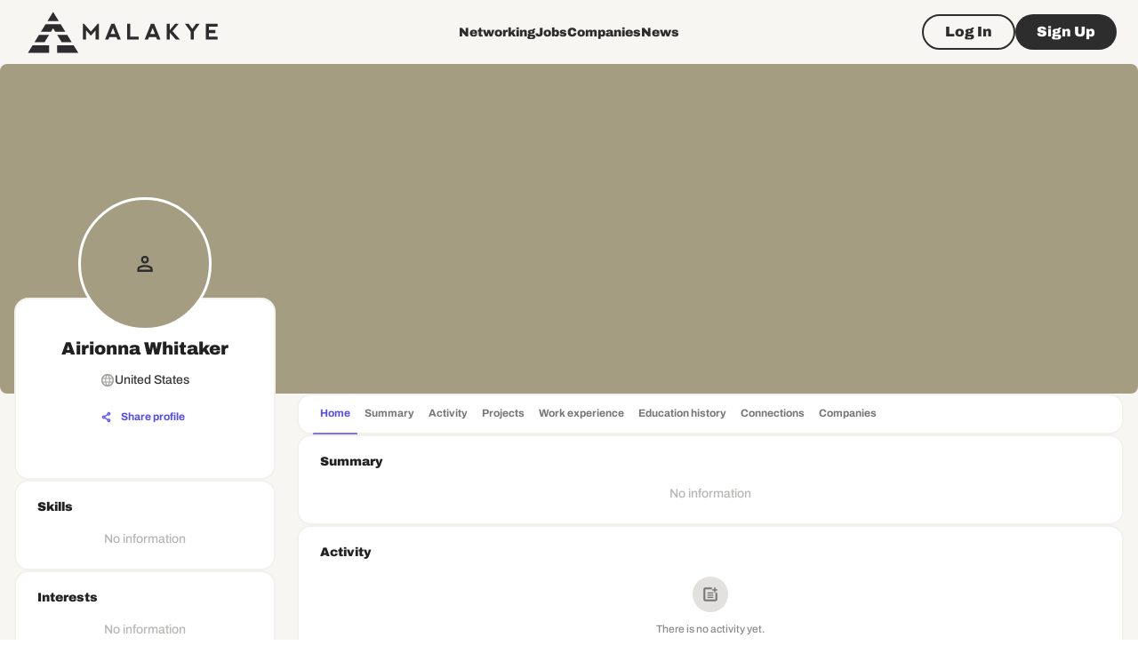

--- FILE ---
content_type: text/html; charset=utf-8
request_url: https://www.google.com/recaptcha/api2/aframe
body_size: 267
content:
<!DOCTYPE HTML><html><head><meta http-equiv="content-type" content="text/html; charset=UTF-8"></head><body><script nonce="rbQjNKg9a-zfEhI7fsPWOQ">/** Anti-fraud and anti-abuse applications only. See google.com/recaptcha */ try{var clients={'sodar':'https://pagead2.googlesyndication.com/pagead/sodar?'};window.addEventListener("message",function(a){try{if(a.source===window.parent){var b=JSON.parse(a.data);var c=clients[b['id']];if(c){var d=document.createElement('img');d.src=c+b['params']+'&rc='+(localStorage.getItem("rc::a")?sessionStorage.getItem("rc::b"):"");window.document.body.appendChild(d);sessionStorage.setItem("rc::e",parseInt(sessionStorage.getItem("rc::e")||0)+1);localStorage.setItem("rc::h",'1768662643465');}}}catch(b){}});window.parent.postMessage("_grecaptcha_ready", "*");}catch(b){}</script></body></html>

--- FILE ---
content_type: application/javascript; charset=UTF-8
request_url: https://malakye.com/_next/static/chunks/pages/profile/%5Buser_id%5D-b170fc7d45969d71.js
body_size: 19449
content:
(self.webpackChunk_N_E=self.webpackChunk_N_E||[]).push([[6359,5714,9981],{64300:function(e,n,t){(window.__NEXT_P=window.__NEXT_P||[]).push(["/profile/[user_id]",function(){return t(48538)}])},79707:function(e,n,t){"use strict";t.d(n,{Co:function(){return f},I7:function(){return p},KE:function(){return r},a1:function(){return g},bx:function(){return v},sr:function(){return m},xw:function(){return h}});var i,r,o=t(1604),l=t(64529),s=t(782),a=t(64738),d=t(23283),c=t(37073),u=t(66087);(i=r||(r={}))[i.INFORMATION=0]="INFORMATION",i[i.LOCATION=1]="LOCATION",i[i.PREVIEW=2]="PREVIEW";let m=o.z.object({file:d.sR.optional(),fileAreaPixels:u.W.optional(),name:o.z.string().nonempty().max(200),time_zone:o.z.string().or(o.z.null()).optional(),visibility:o.z.nativeEnum(a.xC),link:o.z.string().url().optional(),text:o.z.string().min(100).max(1e4),start_date:d.fJ,end_date:d.fJ}),p=o.z.object({is_online:o.z.boolean().default(!1),address:o.z.string().optional()}).merge(d.j0),h=o.z.object({additional_info:o.z.string().max(1e3).optional()}),f=m.merge(p).merge(h),v=m.merge(h),_=()=>({eventId:"",activeTab:0,isOpen:!1}),x=(0,l.Ue)()((0,s.XR)(e=>({..._(),changeActiveTab:n=>{e({activeTab:n})},requestEdit:n=>{e({isOpen:!0,eventId:n,activeTab:0})},open:()=>{e({isOpen:!0})},close:()=>{e(_())}}))),g=(0,c.N)(x)},50397:function(e,n,t){"use strict";t.r(n),t.d(n,{EventEditModal:function(){return T}});var i=t(85893),r=t(90642),o=t(2993),l=t(28907),s=t(96788),a=t(73907),d=t(35281),c=t(67294),u=t(87536),m=t(56312),p=t(27484),h=t.n(p),f=t(33299),v=t(11163),_=t(58999),x=t(3685),g=t(29844),b=t(11301),j=t(80448),y=t(73596),k=t(75385),w=t(92323),P=t(46811),Z=t(13001),E=t(79707),C=t(76373);let I=[{label:"tab.information",value:E.KE.INFORMATION},{label:"tab.location",value:E.KE.LOCATION}],M={[E.KE.INFORMATION]:"information",[E.KE.LOCATION]:"location",[E.KE.PREVIEW]:"preview"},S=e=>{let{children:n,value:t,index:o}=e;return(0,i.jsx)(r.Z,{role:"tabpanel",sx:t===o?{}:{display:"none"},id:"personal-info-tabpanel-".concat(o),"aria-labelledby":"personal-info-tab-".concat(o),children:n})},R=e=>({file:e.file?e.file:void 0,name:e.name,text:e.text||"",time_zone:"GMT"===e.time_zone?"GMT +0:00":e.time_zone,visibility:e.visibility,start_date:h()(e.start_time),end_date:h()(e.end_time)}),G=e=>({is_online:e.is_online,address:e.address||"",country:e.country||"",city:e.city||"",state:e.state||"",zip_code:e.zip_code||""}),z=e=>({additional_info:e.additional_info||""}),O=e=>{let n="GMT"===e.time_zone?"GMT +0:00":e.time_zone;return{name:e.name,text:e.text,time_zone:n||void 0,visibility:e.visibility,link:e.link,is_online:e.is_online,country:e.is_online?void 0:e.country,city:e.is_online?void 0:e.city,address:e.is_online?void 0:e.address,state:e.is_online?void 0:e.state,zip_code:e.is_online?void 0:e.zip_code,additional_info:e.additional_info,start_date:e.start_date.format("YYYY-MM-DDTHH:mm:ss"),start_time:e.start_date.format("YYYY-MM-DDTHH:mm:ss"),end_date:e.end_date.format("YYYY-MM-DDTHH:mm:ss"),end_time:e.end_date.format("YYYY-MM-DDTHH:mm:ss")}};function T(e){let{t:n}=(0,d.$G)("common",{keyPrefix:"components.EventCreationModal"}),{data:t}=(0,f.useSession)(),p=(0,j.U)(),h=(0,v.useRouter)(),T=E.a1.use.eventId(),A=E.a1.use.isOpen()&&!!T,N=E.a1.use.activeTab(),L=E.a1.use.close(),F=E.a1.use.changeActiveTab(),U=(0,u.cI)({mode:"onSubmit",resolver:(0,m.F)(E.sr),defaultValues:{name:"",text:""}}),D=(0,u.cI)({mode:"onSubmit"}),W=(0,u.cI)({mode:"onSubmit",resolver:(0,m.F)(E.xw)}),{data:Y}=b.h.feed.Query.useGetEvent({event_id:T||void 0},{staleTime:0,enabled:A&&!!T,refetchOnWindowFocus:!1,onSuccess(e){U.reset(R(e)),U.trigger(),D.reset(G(e)),D.trigger(),W.reset(z(e)),W.trigger()}}),{mutate:V,status:Q}=b.h.feed.Mutation.useUpdateEvent({onSuccess(t){p.success(n("update_event_success")),X(),h.replace((0,x.Bm)("EVENT",{event_id:t.data.sid})),"function"==typeof e.onRefetch&&e.onRefetch()},onError(e){let n=(0,_.Yo)(e);n&&p.error(n)}}),B=(0,c.useCallback)(()=>{F(E.KE.LOCATION)},[F]),q=(0,c.useCallback)(e=>{var n;if(e.is_online)return F(E.KE.PREVIEW);let t=E.I7.safeParse(e);if(t.success)return F(E.KE.PREVIEW);let{fieldErrors:i}=t.error.formErrors;null===(n=Object.entries(i))||void 0===n||n.forEach(e=>{let[n,t]=e;D.setError(n,{type:"manual",message:t[0]})})},[F,D]),{handleFileUpload:K,uploadFileStatus:$}=(0,C.Y)(),H=(0,c.useCallback)(async()=>{var e,n,i;if(!(null==t?void 0:null===(e=t.user)||void 0===e?void 0:e.id)||!Y)return;let r=U.getValues(),o=D.getValues(),l=W.getValues(),s={...r,...o,...l},a=o.is_online?E.bx.safeParse(s):E.Co.safeParse(s);if(!a.success){p.error(a.error.message);return}let d=await K(null==a?void 0:null===(n=a.data)||void 0===n?void 0:n.file,null===(i=a.data)||void 0===i?void 0:i.fileAreaPixels);V({event_id:Y.id,file:d,...O(s)})},[V,Y,p,U,D,W,t,K]),X=(0,c.useCallback)(()=>{L()},[L]),J=(0,c.useCallback)(()=>{F(N-1)},[N,F]),ee=N===E.KE.INFORMATION,en=M[N],et="loading"===$||"loading"===Q,ei=D.watch("is_online"),er=N===E.KE.INFORMATION&&U.formState.isValid||N===E.KE.LOCATION&&(D.formState.isValid||ei)||N===E.KE.PREVIEW&&W.formState.isValid;return T&&!Y?null:(0,i.jsxs)(k.u_,{containerProps:{py:5},open:A,children:[(0,i.jsx)(k.r6,{variant:"h4",component:"h3",mb:5,children:n("edit_title")}),(0,i.jsx)(r.Z,{mb:3,children:N!==E.KE.PREVIEW&&(0,i.jsx)(o.Z,{orientation:"horizontal",value:N,onChange:(e,n)=>{F(n)},children:I.map((e,t)=>(0,i.jsx)(l.Z,{disabled:N<t,label:(0,i.jsx)(s.Z,{textTransform:"initial",variant:"paragraph3_bold",children:n(e.label)}),...(0,g.Pf)(t,"event-edit")},"tab-".concat(e.value)))})}),(0,i.jsxs)(k.fe,{children:[(0,i.jsx)(S,{value:N,index:E.KE.INFORMATION,children:(0,i.jsx)(y.l,{id:"information",form:U,onSubmit:B,children:(0,i.jsx)(w.n,{form:U})})}),(0,i.jsx)(S,{value:N,index:E.KE.LOCATION,children:(0,i.jsx)(y.l,{id:"location",form:D,onSubmit:q,children:(0,i.jsx)(P.U,{form:D})})}),(0,i.jsx)(S,{value:N,index:E.KE.PREVIEW,children:(0,i.jsx)(y.l,{loading:et,id:"preview",form:W,onSubmit:H,children:(0,i.jsx)(Z.b,{isVisible:N===E.KE.PREVIEW,locationForm:D,informationForm:U,form:W,onEdit:()=>F(E.KE.INFORMATION)})})})]}),(0,i.jsxs)(k.mz,{children:[(0,i.jsx)(a.Z,{disabled:et,size:"large",variant:"outlined",color:"secondary",onClick:ee?X:J,children:(0,i.jsx)(s.Z,{variant:"paragraph2_black",children:ee?n("actions.close"):n("actions.back")})}),(0,i.jsx)(a.Z,{form:en,size:"large",variant:"contained",color:"primary",type:"submit",disabled:!er||et,children:(0,i.jsx)(s.Z,{variant:"paragraph2_black",children:n("actions.edit")})})]})]})}},98743:function(e,n,t){"use strict";t.r(n),t.d(n,{EventCreationModal:function(){return i.EventCreationModal},EventEditModal:function(){return r.EventEditModal},FormTab:function(){return o.KE},eventFormSchema:function(){return o.Co},informationFormSchema:function(){return o.sr},locationFormSchema:function(){return o.I7},onlineEventFormSchema:function(){return o.bx},previewFormSchema:function(){return o.xw},useEventCreationModalStore:function(){return o.a1}});var i=t(7803),r=t(50397),o=t(79707)},14615:function(e,n,t){"use strict";t.d(n,{X:function(){return d}});var i=t(85893),r=t(35281),o=t(18745),l=t(96788),s=t(30397),a=t(36383);let d=e=>{let{isCanceled:n,isOnline:t,address:d}=e,{t:c}=(0,r.$G)("common",{keyPrefix:"components.EventStatusLabel"}),u=(0,o.Z)();return n?(0,i.jsxs)(a.wE,{sx:{color:u.colors.red[500],"& .MuiSvgIcon-root":{color:u.colors.red[500]}},direction:"row",children:[(0,i.jsx)(s.Icon,{fontSize:"small",icon:"cross"}),(0,i.jsx)(l.Z,{variant:"hint",children:c("canceled")})]}):t?(0,i.jsxs)(a.wE,{direction:"row",children:[(0,i.jsx)(s.Icon,{fontSize:"small",icon:"camera"}),(0,i.jsx)(l.Z,{component:"p",variant:"hint",children:c("online")})]}):(0,i.jsxs)(a.wE,{direction:"row",children:[(0,i.jsx)(s.Icon,{fontSize:"small",icon:"location"}),(0,i.jsx)(l.Z,{component:"p",variant:"hint",children:d})]})}},47131:function(e,n,t){"use strict";t.d(n,{V8:function(){return p},cY:function(){return d},iR:function(){return m}});var i=t(1604),r=t(64529),o=t(782),l=t(64738),s=t(23283),a=t(37073);let d=i.z.object({text:i.z.string().max(1e4).optional(),file:i.z.array(s.KH).optional(),visibility:i.z.nativeEnum(l.xC)}),c={is_open:!1,repost_id:null,resource_id:null,resource_type:null,resource:null},u=(0,r.Ue)()((0,o.XR)(e=>({...c,requestRepost:n=>{e({is_open:!0,...n})},requestEdit:n=>{e({is_open:!0,...n})},closeModal:()=>{e({...c})}}))),m=(0,a.N)(u),p=e=>{let{resource_id:n,resource_type:t,resource:i}=e;return n&&t&&i?{resource_id:n,resource_type:t,resource:i}:null}},5232:function(e,n,t){"use strict";t.r(n),t.d(n,{RepostModal:function(){return C}});var i=t(85893),r=t(56312),o=t(84166),l=t(90642),s=t(96788),a=t(6897),d=t(73907),c=t(35281),u=t(87536),m=t(67294),p=t(7223),h=t(58999),f=t(80448),v=t(11301),_=t(64738),x=t(91120),g=t(75385),b=t(73596),j=t(88180),y=t(69238),k=t(47131),w=t(38409),P=t(55288),Z=t(73836);let E="repost-form";function C(e){var n;let t=(0,f.U)(),{t:C,i18n:{t:I}}=(0,c.$G)("common",{keyPrefix:"components.RepostModal"}),M=(0,k.iR)(k.V8),S=k.iR.use.is_open(),R=k.iR.use.repost_id(),G=k.iR.use.requestRepost(),z=k.iR.use.closeModal(),O=(0,u.cI)({mode:"onSubmit",resolver:(0,r.F)(k.cY),defaultValues:{visibility:_.xC.PUBLIC}}),{formState:{isValid:T,errors:A}}=O,{isLoading:N,isFetching:L}=v.h.feed.Query.useGetFeedItemDetails({resource_id:R||void 0},{enabled:!!R&&S,keepPreviousData:!1,onSuccess(e){e.resource&&"type"in e.resource&&G({resource_id:e.resource.id,resource_type:_.dv[e.resource.type],resource:e.resource}),O.reset({text:e.text||"",file:e.file?[e.file]:[],visibility:e.visibility||_.xC.PUBLIC})}}),F=(0,m.useCallback)(()=>{z(),O.reset({visibility:_.xC.PUBLIC})},[z,O]),{data:U}=v.h.users.Query.useGetAccountInfo(),{mutateAsync:D,status:W}=v.h.storage.Mutation.useUploadTemporaryFile({onError(e){let n=(0,h.Yo)(e);n&&t.error(n)}}),{mutate:Y,status:V}=v.h.feed.Mutation.useCreateRepost({onSuccess(){t.success(C("success.repost_created")),F(),"function"==typeof e.onRefetch&&e.onRefetch()},onError(e){let n=(0,h.Yo)(e);n&&t.error(n)}}),{mutate:Q,status:B}=v.h.feed.Mutation.useUpdateRepost({onSuccess(){t.success(C("success.repost_updated")),F(),"function"==typeof e.onRefetch&&e.onRefetch()},onError(e){let n=(0,h.Yo)(e);n&&t.error(n)}}),q=(0,m.useCallback)(async e=>{let n;if(!M)return;let[i]=e.file||[];if("function"==typeof File&&i instanceof File)try{let e=new FormData;e.append("file",i);let{data:t}=await D(e);n=t.file_id}catch(e){console.log(e)}else"string"==typeof i&&(n=i);if(!n&&i){t.error(C("error.upload_file"));return}let r=e.text?(0,j.tI)(e.text):[],o={text:(0,p.x)(e.text||"")>0?e.text:null,file:n||null,resource_id:M.resource_id,resource_type:M.resource_type,visibility:e.visibility,tagged_users:r};if(console.log(o,R),R)return Q({repost_sid:R,...o});Y(o)},[D,Y,R,Q,C,M,t]),K=O.watch("file"),$="loading"===W||"loading"===V||"loading"===B;return(0,i.jsxs)(g.u_,{open:S,children:[(0,i.jsx)(g.r6,{variant:"h4",component:"h3",children:C("title")}),(0,i.jsx)(g.fe,{children:(0,i.jsxs)(b.l,{loading:$,id:E,form:O,onSubmit:q,children:[U?(0,i.jsxs)(o.Z,{direction:"row",alignItems:"center",columnGap:2,mb:2,children:[(0,i.jsx)(x.S,{shape:"COMPANY"===U.type?"square":"circle",src:U.avatar||""}),(0,i.jsxs)(l.Z,{children:[(0,i.jsx)(s.Z,{mb:.5,component:"h4",variant:"paragraph3_black",children:(0,y.getAccountName)(U)}),(0,i.jsx)(Z._,{})]})]}):null,(0,i.jsxs)(o.Z,{rowGap:2.5,children:[(0,i.jsx)(a.Z,{fullWidth:!0,children:(N||L)&&R?null:(0,i.jsx)(w.c,{attachment:K,onDeleteAttachment:()=>{O.setValue("file",[])},errorMsg:null===(n=A.text)||void 0===n?void 0:n.message})}),M&&(0,i.jsx)(P.o,{...M})]})]},R)}),(0,i.jsxs)(g.mz,{children:[(0,i.jsx)(d.Z,{size:"large",variant:"outlined",color:"secondary",onClick:F,children:(0,i.jsx)(s.Z,{variant:"paragraph2_black",children:I("components.Modal.actions.close")})}),(0,i.jsx)(d.Z,{form:E,type:"submit",size:"large",variant:"contained",color:"primary",disabled:!T||$,children:(0,i.jsx)(s.Z,{variant:"paragraph2_black",children:I(R?"components.Modal.actions.save":"components.Modal.actions.repost")})})]})]})}},55288:function(e,n,t){"use strict";t.d(n,{o:function(){return m}});var i=t(85893),r=t(90642),o=t(64738),l=t(67729),s=t(82507),a=t(23077),d=t(94973),c=t(79235);let u=(e,n,t)=>{switch(n){case o._g.EVENTS:return(0,i.jsx)(l.FeedEventCard,{resource:t});case o._g.UPDATES:return(0,i.jsx)(s.FeedUpdateCard,{resource:t});case o._g.NEWS:return(0,i.jsx)(a.FeedNewsCard,{resource:t});case o._g.JOBS:return(0,i.jsx)(d.FeedJobCard,{resource:t});case o._g.POST_PROFILE:let r;return r="resource"in t?t.resource:t.profile,(0,i.jsx)(c.P,{profile:r})}};function m(e){let{resource_id:n,resource_type:t,resource:o}=e,l=u(n,t,o);return(0,i.jsx)(r.Z,{children:l})}},72520:function(e,n,t){"use strict";t.d(n,{MX:function(){return s},PS:function(){return r},hJ:function(){return o},kB:function(){return l}});var i=t(3685);let r=e=>e?window.location.origin+(0,i.Bm)("JOB",{job_id:e}):"";function o(e){return e&&"string"==typeof e?e.replace(/PAGE-BREAK/g,"<br />").replace(/(?:\r\n|\r|\n)/g,"<br/>").replace(/POINTER-MARK/g,"!"):e}let l=e=>{var n;return(null==e?void 0:e.company_id)?(0,i.Bm)("COMPANY_PROFILE",{company_id:null!==(n=null==e?void 0:e.company_sid)&&void 0!==n?n:null==e?void 0:e.company_id}):""},s=e=>{var n;if(!e)return"";let t="";if(null==e?void 0:null===(n=e.locations)||void 0===n?void 0:n.length)t=e.locations.map(e=>{if("string"==typeof e)return e;let n="";return e.city&&e.state?n="".concat(e.city,", ").concat(e.state):e.state?n=e.state:e.city&&(n=e.city),e.country&&(n+=", ".concat(e.country)),e.zip_code&&(n+=", ".concat(e.zip_code)),n}).join(" | ");else{let{country:n,city:i}=e;i&&(t=i),n&&(t&&(t+=", "),t+=n)}return e.workplace&&t?t+=" (".concat(e.workplace,")"):e.workplace&&(t=e.workplace),t||""}},60308:function(e,n,t){"use strict";t.d(n,{L:function(){return b}});var i=t(85893),r=t(77527),o=t(90642),l=t(67294),s=t(35281),a=t(11163),d=t(33299),c=t(3685),u=t(64738),m=t(18411),p=t(80448),h=t(5609),f=t(491),v=t(30397),_=t(13019);let x=(0,r.ZP)(f.K)(e=>{let{theme:n,size:t}=e;return{..."medium"===t&&{fontSize:"1.25rem",padding:n.spacing(1)}}}),g=e=>{if(void 0===window)return e;let n=window.location.origin;return"".concat(n).concat(e)};function b(e){let{size:n="small",articleId:t,articleUrl:r,...f}=e,b=(0,a.useRouter)(),{status:j}=(0,d.useSession)(),y=(0,p.U)(),{t:k}=(0,s.$G)("common",{keyPrefix:"components.NewsShareMenu"}),[w,P]=(0,l.useState)(null),Z=g(r),E=(0,m.a)(e=>e.openNewChat),C=(0,h.X)(e=>e.requestShareInPost);return(0,i.jsxs)(o.Z,{...f,children:[(0,i.jsx)(x,{size:n,onClick:e=>{if(e.preventDefault(),e.stopPropagation(),"authenticated"!==j)return void b.push((0,c.Bm)("LOGIN"));P(e.currentTarget)},"aria-label":"news share",children:(0,i.jsx)(v.Icon,{icon:"share"})}),(0,i.jsx)(_.v,{url:Z,onCopyLink:()=>y.success(e.resourceType?"Post URL copied to clipboard":k("article_url_copied")),anchorEl:w,open:!!w,onClose:()=>{P(null)},onShareInPost:()=>{var n;C(t,null!==(n=e.resourceType)&&void 0!==n?n:u._g.NEWS)},onShareInMessage:()=>{E({main:!1,message:k("share_article_message",{url:Z})||""})},twitterShareConfig:{title:k("share_article_twitter_title")||"",url:Z},facebookShareConfig:{quote:k("share_article_facebook_title")||"",url:Z},linkedinShareConfig:{title:k("share_article_linkedin_title")||"",url:Z,source:Z}})]})}},61170:function(e,n,t){"use strict";t.d(n,{K3:function(){return d},VE:function(){return c},fR:function(){return p}});var i=t(1604),r=t(64529),o=t(782),l=t(64738),s=t(23283),a=t(37073);let d=1e4,c=i.z.object({title:i.z.string().min(1),industries:i.z.array(i.z.string()),text:(0,s.yw)(100,d),file:i.z.array(s.KH),visibility:i.z.nativeEnum(l.xC)}),u=()=>({isOpen:!1,selectedArticle:null}),m=(0,r.Ue)()((0,o.XR)(e=>({...u(),openModal:n=>{e({isOpen:!0,selectedArticle:null!=n?n:null})},closeModal:()=>{e(u())}}))),p=(0,a.N)(m)},28033:function(e,n,t){"use strict";t.d(n,{T:function(){return i}});let i=(e,n)=>{let t=null!=e?e:"";return n&&(t=t?"".concat(t," at ").concat(n):""),t}},18726:function(e,n,t){"use strict";t.d(n,{t:function(){return u}});var i=t(85893),r=t(96788),o=t(90642),l=t(77527),s=t(35281),a=t(30397);let d=(0,l.ZP)(o.Z)(e=>{let{theme:n}=e;return{display:"flex",flexDirection:"column",alignItems:"center",color:n.colors.black[500]}}),c=(0,l.ZP)(o.Z)(e=>{let{theme:n}=e;return{width:n.spacing(5),height:n.spacing(5),borderRadius:"50%",background:n.colors.black[100],color:n.colors.black[600],display:"flex",alignItems:"center",justifyContent:"center",fontSize:"1.25rem","& svg":{fontSize:"inherit"}}});function u(e){let{t:n}=(0,s.$G)("common",{keyPrefix:"components.ActivitySection"});return(0,i.jsxs)(d,{children:[(0,i.jsx)(c,{mb:1.5,children:(0,i.jsx)(a.Icon,{icon:"post"})}),(0,i.jsx)(r.Z,{variant:"hint",children:n(e.guest?"no_activity_guest":"no_activity")})]})}},52056:function(e,n,t){"use strict";t.d(n,{P:function(){return M}});var i=t(85893),r=t(67294),o=t(41664),l=t.n(o),s=t(77527),a=t(73907),d=t(84166),c=t(96788),u=t(90642),m=t(68573),p=t(35281),h=t(3685),f=t(95330),v=t(11301),_=t(30397),x=t(94688),g=t(90498),b=t(706),j=t(98743),y=t(49174),k=t(65357),w=t(5232),P=t(18726),Z=t(64738),E=t(8653),C=t(31022);let I=(0,s.ZP)(a.Z)(e=>{let{theme:n}=e;return{"& .MuiButton-startIcon":{marginRight:n.spacing(.5),"& svg":{fontSize:"1rem"}}}}),M=e=>{var n,o,s;let{withSubtitle:a=!1}=e,{t:M}=(0,p.$G)("common",{keyPrefix:"components.ActivitySection"}),S=j.useEventCreationModalStore.use.open(),R=k.g.use.openModal(),{isMe:G,isLoading:z,data:O}=v.h.users.Query.useGetUserProfile(),{data:T,refetch:A}=v.h.users.Query.useGetUserActivity({user_id:(null==O?void 0:O.id)||"",limit:f.LZ,offset:0},{enabled:!!O,keepPreviousData:!0}),{data:N}=v.h.search.Query.useGetInfiniteNewsSearch({limit:3,offset:3,user_id:null==O?void 0:O.id,sort_by:Z.Wl.DATE},{keepPreviousData:!1,syncPageParam:!t.g}),L=(0,r.useMemo)(()=>(0,E.dD)(N),[N]),F=G&&!z,U=(null==T?void 0:null===(n=T.results)||void 0===n?void 0:n.length)===0&&0===L.length;return(0,i.jsxs)(i.Fragment,{children:[(0,i.jsx)(b.P,{isDataLoaded:!!O&&!!T,title:M("title"),subtitle:a?M("subtitle"):null,editable:F,slots:{ActionsComponent:F?()=>(0,i.jsxs)(d.Z,{direction:"row",columnGap:2,children:[(0,i.jsx)(I,{color:"secondary",variant:"outlined",size:"small",startIcon:(0,i.jsx)(_.Icon,{icon:"plus"}),onClick:S,children:(0,i.jsx)(c.Z,{variant:"hint_black",children:M("add_event")})}),(0,i.jsx)(I,{color:"secondary",variant:"outlined",size:"small",startIcon:(0,i.jsx)(_.Icon,{icon:"plus"}),onClick:()=>R(),children:(0,i.jsx)(c.Z,{variant:"hint_black",children:M("add_post")})})]}):void 0},children:U?(0,i.jsx)(P.t,{guest:!G}):(0,i.jsxs)(u.Z,{children:[(0,i.jsx)(m.ZP,{display:"grid",mb:3,columns:3,gap:3,spacing:2,gridTemplateColumns:"repeat(auto-fit, minmax(200px, 1fr))",children:L.map(e=>{var n,t;return(0,i.jsx)(C.e,{isOwner:!1,url:(0,h.Bm)("NEWS_ARTICLE",{article_id:null!==(n=e.sid)&&void 0!==n?n:e.id}),article:e},null!==(t=e.sid)&&void 0!==t?t:e.id)})}),(0,i.jsx)(d.Z,{rowGap:.5,children:null==T?void 0:null===(o=T.results)||void 0===o?void 0:o.map((e,n)=>{var t,r,o;if(!(null==e?void 0:e.item))return null;let l="".concat(null!==(o=null===(r=e.item)||void 0===r?void 0:null===(t=r.resource)||void 0===t?void 0:t.id)&&void 0!==o?o:e.item.id,"_").concat(n);return(0,i.jsx)(g.g,{activityType:e.activity_type,feedItem:e},l)})}),O&&(null==T?void 0:null===(s=T.results)||void 0===s?void 0:s.length)!==0?(0,i.jsx)(x.R,{LinkComponent:l(),href:(0,h.Bm)("USER_PROFILE_ACTIVITY",{user_id:O.sid}),type:"button",variant:"text",color:"primary",children:(0,i.jsx)(c.Z,{variant:"hint_bold",children:M("see_all_activities")})}):null]})}),(0,i.jsx)(j.EventCreationModal,{onRefetch:A}),(0,i.jsx)(y.PostUpdateModal,{onRefetch:A}),(0,i.jsx)(w.RepostModal,{onRefetch:A})]})}},90498:function(e,n,t){"use strict";t.d(n,{g:function(){return O}});var i=t(85893),r=t(41664),o=t.n(r),l=t(77527),s=t(90642),a=t(84166),d=t(73907),c=t(96788),u=t(35281),m=t(25675),p=t.n(m),h=t(3685),f=t(29844),v=t(32778),_=t(64738),x=t(2868),g=t(11301),b=t(14615),j=t(78795),y=t(84061),k=t(30397),w=t(60335),P=t(15520),Z=t(35345),E=t(76110);let C=(0,l.ZP)(w.X)(e=>{let{theme:n}=e;return{display:"flex",alignItems:"flex-start",columnGap:n.spacing(2),borderRadius:2*n.shape.borderRadius,[n.breakpoints.down("md")]:{gap:n.spacing(1.5)}}}),I=(0,l.ZP)(s.Z)(e=>{let{theme:n}=e;return{width:48,height:48,position:"relative",overflow:"hidden",borderRadius:2*n.shape.borderRadius,border:"1px solid ".concat(n.colors.black[100]||""),flexShrink:0,background:n.colors.gold[300],"& img":{objectFit:"contain",maxWidth:"100%",width:"100%",height:"auto"},"& video":{width:"100%",height:"100%",position:"absolute",top:0,left:0,objectFit:"cover",display:"block","&::-webkit-media-controls":{display:"none"}}}}),M=(0,l.ZP)(a.Z)(e=>{let{theme:n}=e;return{color:n.colors.black[700]}}),S=(0,l.ZP)(d.Z)(e=>{let{theme:n}=e;return{padding:n.spacing(.5),marginLeft:n.spacing(.5),color:n.colors.purple[1e3],textTransform:"none",minWidth:"auto",[n.breakpoints.down("md")]:{display:"block",padding:0,margin:n.spacing(.5,0,0)}}}),R=(0,l.ZP)(c.Z)(e=>{let{theme:n}=e;return{color:n.colors.black[700],"& a":{color:n.colors.purple[1e3],textDecoration:"underline"},"& img":{maxWidth:"100%"}}}),G=e=>{if(e.type===_.an.COMMENT){let n=null==e?void 0:e.resource;return(null==n?void 0:n.type)===_.an.EVENT?{child:null==n?void 0:n.resource,type:_.an.EVENT}:{child:n,type:null==n?void 0:n.type}}return{child:null==e?void 0:e.resource,type:null==e?void 0:e.type}},z=e=>{var n;let t=e.file||(null===(n=e.user)||void 0===n?void 0:n.avatar);if(!t)return null;let i=(0,f.Rj)(t);return["image","video"].includes(i.type)?i:null};function O(e){var n;let{feedItem:t,activityType:r}=e,{t:l}=(0,u.$G)("common",{keyPrefix:"components.FeedCardBase"}),[a,d]=(0,x.O)(!0),m=t.item,g=(null==m?void 0:m.text)&&(null==m?void 0:m.text.length)>110,b=a&&g?(0,f.Qx)((null==m?void 0:m.text)||"",110):null==m?void 0:m.text,j=_.dv[m.type],k=G(m),w=z(m),P=null,O=null;t.avatar?P=t.avatar:(null==w?void 0:w.type)==="image"&&(P=w.thumbnail),(null==w?void 0:w.type)!=="video"||P||(O=w.thumbnail);let A=(0,E.X)(r,m.type),N=(0,h.Bm)("RESOURCE_ARTICLE",{resource_id:null!==(n=null==m?void 0:m.sid)&&void 0!==n?n:null==m?void 0:m.id});return(0,i.jsx)(o(),{href:N,children:(0,i.jsxs)(C,{children:[P&&(0,i.jsx)(I,{children:(0,i.jsx)(p(),{src:P,width:48,height:48,alt:"Feed item thumbnail"})}),O&&(0,i.jsx)(I,{children:(0,i.jsx)("video",{src:O,autoPlay:!1,controls:!0,muted:!0})}),(0,i.jsxs)(s.Z,{children:[(0,i.jsxs)(M,{direction:{md:"row",xs:"column"},alignItems:{md:"center",xs:"flex-start"},gap:.5,mb:{md:.5,xs:1},children:[(0,i.jsx)(c.Z,{component:"h4",variant:"hint_black",children:t.username}),(0,i.jsxs)(c.Z,{variant:"hint",children:[A," • ",(0,v.k)(t.date_created)]})]}),a&&g&&b&&(0,i.jsxs)(R,{variant:"hint",component:"p",children:[b,(0,i.jsx)(S,{onClick:d.off,children:(0,i.jsx)(c.Z,{variant:"hint_bold",children:l("see_more")})})]}),(!a||!g)&&(0,i.jsx)(R,{variant:"hint",component:"div",children:(0,i.jsx)(y.O,{innerHTML:m.text})}),(null==k?void 0:k.type)===_.an.EVENT&&(0,i.jsx)(T,{event:k.child}),(0,i.jsx)(Z.P,{resourceType:j,resource:m,enableCommentComposer:!1,actionsEnabled:!1})]})]})})}let T=e=>{let{event:n}=e,{i18n:t}=(0,u.$G)("common",{keyPrefix:"components.FeedCardBase"}),r=(null==n?void 0:n.applicants)||0,l=(0,h.Bm)("EVENT",{event_id:n.sid});return n?(0,i.jsxs)(s.Z,{mt:1,children:[(0,i.jsx)(P.h_,{component:"p",variant:"hint",mb:.5,children:g.h.helpers.getEventDuration({start_time:null==n?void 0:n.start_time,end_time:null==n?void 0:n.end_time,time_zone:null==n?void 0:n.time_zone})}),(0,i.jsx)(P.y8,{component:"h4",variant:"hint_black",children:(0,i.jsx)(o(),{href:l,children:null==n?void 0:n.name})}),(0,i.jsxs)(a.Z,{rowGap:.5,mt:1,children:[(0,i.jsx)(b.X,{isOnline:!!n.is_online,isCanceled:!!n.is_canceled,address:(0,j.u)({country:e.event.country,state:e.event.state,city:e.event.city,address:e.event.address,is_online:!!n.is_online})}),(0,i.jsxs)(P.wE,{color:"green",direction:"row",children:[(0,i.jsx)(k.Icon,{fontSize:"small",icon:"single_user"}),(0,i.jsx)(c.Z,{component:"p",variant:"hint",children:t.t("components.EventCard.attendees",{count:r})})]})]})]}):null}},76110:function(e,n,t){"use strict";t.d(n,{X:function(){return r}});var i=t(64738);let r=(e,n)=>{let t="";return e===i.N6.COMMENTS?t="created":e===i.N6.LIKES?t="liked":(i.N6.REPOST,t="created"),t+=" ".concat(null==n?void 0:n.toLocaleLowerCase())}},43:function(e,n,t){"use strict";t.d(n,{D:function(){return f}});var i=t(85893),r=t(67294),o=t(96788),l=t(35281),s=t(3685),a=t(18411),d=t(11301),c=t(14335),u=t(51597),m=t(6458);let p=e=>e.id;function h(e,n){var t,r;let l=(null==n?void 0:n.currentUserId)!==e.id;return(0,i.jsx)(c.P,{avatarShape:"square",avatar:e.avatar,background:e.background,title:null!==(t=e.company_name)&&void 0!==t?t:"",url:(0,s.Bm)("COMPANY_PROFILE",{company_id:null!==(r=e.sid)&&void 0!==r?r:e.id}),footer:l?(0,i.jsx)(u.Y,{fullWidth:!0,size:"small",variant:"outlined",color:"secondary",onClick:t=>{t.preventDefault(),t.stopPropagation(),"function"==typeof(null==n?void 0:n.onConnectToChat)&&n.onConnectToChat({chatId:e.id,main:!1})},children:(0,i.jsx)(o.Z,{variant:"hint_black",children:null==n?void 0:n.formatText("actions.message")})}):void 0})}function f(e){let{t:n}=(0,l.$G)("common",{keyPrefix:"components.CompaniesList"}),{data:t}=d.h.users.Query.useGetAccountInfo(),o=(0,a.l)(),s=(0,r.useMemo)(()=>({currentUserId:null==t?void 0:t.id,formatText:n,onConnectToChat:o}),[o,n,t]);return(0,i.jsx)(m.X,{view:e.view,items:e.companies,total:e.total,currentQty:e.companies.length,perPage:e.perPage,loading:e.loading,onMore:e.onMore,onLess:e.onLess,getItemKey:p,itemProps:s,renderItem:h})}},25612:function(e,n,t){"use strict";t.d(n,{H:function(){return v}});var i=t(85893),r=t(96788),o=t(35281),l=t(41664),s=t.n(l),a=t(67294),d=t(3685),c=t(58265),u=t(95217),m=t(11301),p=t(706),h=t(94688),f=t(43);let v=e=>{let{withSubtitle:n,preview:t}=e,{t:l}=(0,o.$G)("common",{keyPrefix:"components.CompanySection"}),v=m.h.utils.useQueryClient(),{isMe:_,data:x}=m.h.users.Query.useGetUserProfile(),g=(0,a.useMemo)(()=>({user_id:(null==x?void 0:x.id)||"",limit:t?5:10,offset:0}),[x,t]),{data:b,isLoading:j,isRefetching:y,showMore:k}=m.h.users.Query.useGetInfiniteUserFollowedCompanies(g,{enabled:!!x,keepPreviousData:!0}),w=(0,a.useCallback)(()=>{v.setQueryData([c.Q.getUserFollowedCompanies,g],e=>{if(e)return{...e,pages:e.pages.slice(0,1)}})},[v,g]),P=(0,u.GG)(b),Z=(0,u.NU)(b),E=!Z;return t?(0,i.jsxs)(p.P,{isDataLoaded:!!x,title:l("title")+" (".concat(Z,")"),subtitle:n&&_?l("subtitle"):null,empty:E,editable:!1,children:[(0,i.jsx)(f.D,{view:"slider",perPage:5,currentQty:P.length,total:Z,companies:P}),x&&(0,i.jsx)(h.o,{LinkComponent:s(),href:(0,d.Bm)("USER_PROFILE_COMPANIES",{user_id:x.sid}),variant:"text",size:"small",color:"primary",children:(0,i.jsx)(r.Z,{variant:"hint_bold",children:l("view_all")})})]}):(0,i.jsx)(p.P,{isDataLoaded:!!x&&!!b,title:l("title")+" (".concat(Z,")"),subtitle:n&&_?l("subtitle"):null,empty:E,editable:!1,children:(0,i.jsx)(f.D,{loading:j||y,perPage:10,total:Z,onLess:w,onMore:k,companies:P})})}},79136:function(e,n,t){"use strict";t.d(n,{N:function(){return _}});var i=t(85893),r=t(96788),o=t(35281),l=t(41664),s=t.n(l),a=t(67294),d=t(3685),c=t(22021),u=t(58265),m=t(11301),p=t(94688),h=t(706),f=t(33880),v=t(29844);let _=e=>{let{withSubtitle:n,preview:t}=e,{t:l}=(0,o.$G)("common",{keyPrefix:"components.ConnectionsSection"}),_=m.h.utils.useQueryClient(),{isMe:x,data:g}=m.h.users.Query.useGetUserProfile(),b=(0,a.useMemo)(()=>({user_id:(null==g?void 0:g.id)||"",limit:t?5:30,offset:0}),[g,t]),{data:j,isLoading:y,isRefetching:k,showMore:w}=m.h.friends.Query.useGetInfiniteUserFriendsRequest(b,{enabled:!!g,keepPreviousData:!0}),P=(0,a.useCallback)(()=>{_.setQueryData([u.Q.getUsersFriends,b],e=>{if(e)return{...e,pages:e.pages.slice(0,1)}})},[_,b]),Z=(0,c.NU)(j),E=(0,c.kQ)(j),C=!Z;return t?(0,i.jsxs)(h.P,{isDataLoaded:!!g&&!!j,title:l("title"),subtitle:n&&x?l("subtitle"):null,empty:C,editable:!1,children:[(0,i.jsx)(f.t,{view:"slider",perPage:5,loading:y||k,total:Z,currentQty:E.length,users:E}),g&&(0,i.jsx)(p.R,{LinkComponent:s(),href:(0,d.Bm)("USER_PROFILE_CONNECTIONS",{user_id:g.sid}),variant:"text",size:"small",color:"primary",children:(0,i.jsx)(r.Z,{variant:"hint_bold",children:l("view_all")})})]}):(0,i.jsx)(h.P,{isDataLoaded:!!g&&!!j,title:"".concat(l("title_with_count")," (").concat((0,v.pw)(Z),")"),empty:C,editable:!1,children:(0,i.jsx)(f.t,{users:(0,c.kQ)(j),loading:y||k,perPage:30,total:Z,onLess:P,onMore:w})})}},99652:function(e,n,t){"use strict";t.d(n,{k:function(){return s}});var i=t(64529),r=t(782),o=t(37073);let l=(0,i.Ue)()((0,r.XR)(e=>({education:null,is_edit_modal_open:!1,is_add_modal_open:!1,requestEdit:n=>{e({education:n,is_edit_modal_open:!0})},closeEdit:()=>{e({education:null,is_edit_modal_open:!1})},requestAdd:()=>{e({education:null,is_add_modal_open:!0})},closeAdd:()=>{e({education:null,is_add_modal_open:!1})}}))),s=(0,o.N)(l)},63754:function(e,n,t){"use strict";t.d(n,{c:function(){return _}});var i=t(85893),r=t(5152),o=t.n(r),l=t(84166),s=t(35281),a=t(11301),d=t(2868),c=t(54870),u=t(706),m=t(30802),p=t(99652);let h=o()(()=>t.e(416).then(t.bind(t,20416)).then(e=>e.AddEducationModal),{loadableGenerated:{webpack:()=>[20416]},ssr:!1}),f=o()(()=>t.e(4910).then(t.bind(t,14910)).then(e=>e.EditEducationModal),{loadableGenerated:{webpack:()=>[14910]},ssr:!1}),v=o()(()=>t.e(5957).then(t.bind(t,85957)).then(e=>e.EducationHistoryModal),{loadableGenerated:{webpack:()=>[85957]},ssr:!1}),_=e=>{var n;let{withSubtitle:t}=e,{t:r}=(0,s.$G)("common",{keyPrefix:"components.EducationHistorySection"}),[o,_]=(0,d.O)(!1),x=p.k.use.requestAdd(),{data:g,isMe:b}=a.h.users.Query.useGetUserProfile(),j=(null==g?void 0:null===(n=g.profile)||void 0===n?void 0:n.educations)||[],y=(null==j?void 0:j.length)===0,k=!!g;return(0,i.jsxs)(i.Fragment,{children:[(0,i.jsx)(u.P,{isDataLoaded:k,title:r("title"),subtitle:t&&k&&b?r("subtitle"):null,empty:y,emptyText:r("add_education"),onEdit:_.on,onAdd:x,editable:b,children:(0,i.jsx)(l.Z,{rowGap:2,children:j.map(e=>(0,i.jsx)(c.l,{imageSrc:"/images/education_logo_placeholder.svg",imageBorder:!1,title:e.institute_name,subtitle:(0,m.V)(e)},e.id))})}),(0,i.jsx)(v,{open:o,onClose:_.off,onAdd:x}),(0,i.jsx)(h,{}),(0,i.jsx)(f,{})]})}},30802:function(e,n,t){"use strict";t.d(n,{V:function(){return i}});let i=e=>{let{certificate:n,year_from:t,year_to:i}=e;return t?i?"".concat(n," | ").concat(t," - ").concat(i):"".concat(n," | ").concat(t," - Present"):n}},88014:function(e,n,t){"use strict";t.d(n,{So:function(){return s},iL:function(){return o},t:function(){return l}});var i=t(77527),r=t(90642);let o=(0,i.ZP)(r.Z)(e=>{let{theme:n}=e;return{flexGrow:1,background:n.colors.gold[1100],height:216,"& img":{height:"100%",width:"100%"}}}),l=(0,i.ZP)(r.Z)(e=>{let{theme:n}=e;return{border:"2px solid",borderColor:n.colors.gold[300],borderRadius:2*n.shape.borderRadius,overflow:"hidden",display:"flex",flexDirection:"column",cursor:"pointer",height:"100%","& img":{objectFit:"cover"}}}),s=(0,i.ZP)(r.Z)(e=>{let{theme:n}=e;return{borderTop:"2px solid",borderTopColor:n.colors.gold[300],padding:n.spacing(2)}})},41956:function(e,n,t){"use strict";t.d(n,{c:function(){return s}});var i=t(64529),r=t(782),o=t(37073);let l=(0,i.Ue)()((0,r.XR)(e=>({project:null,is_edit_modal_open:!1,is_add_modal_open:!1,is_view_modal_open:!1,requestEdit:n=>{e({project:n,is_edit_modal_open:!0})},requestView:n=>{e({project:n,is_view_modal_open:!0})},closeEdit:()=>{e({project:null,is_edit_modal_open:!1})},requestAdd:()=>{e({project:null,is_add_modal_open:!0})},closeAdd:()=>{e({project:null,is_add_modal_open:!1})},closeView:()=>{e({project:null,is_view_modal_open:!1})}}))),s=(0,o.N)(l)},29905:function(e,n,t){"use strict";t.d(n,{Y:function(){return k}});var i=t(85893),r=t(5152),o=t.n(r),l=t(25675),s=t.n(l),a=t(77527),d=t(90642),c=t(96788),u=t(35281),m=t(22546),p=t(11301),h=t(2868),f=t(706),v=t(88014),_=t(41956);let x=o()(()=>t.e(7920).then(t.bind(t,67920)).then(e=>e.AddProjectModal),{loadableGenerated:{webpack:()=>[67920]},ssr:!1}),g=o()(()=>t.e(2074).then(t.bind(t,82074)).then(e=>e.EditProjectModal),{loadableGenerated:{webpack:()=>[82074]},ssr:!1}),b=o()(()=>t.e(3287).then(t.bind(t,13287)).then(e=>e.ViewProjectsModal),{loadableGenerated:{webpack:()=>[13287]},ssr:!1}),j=o()(()=>t.e(3741).then(t.bind(t,59224)).then(e=>e.ViewProjectModal),{loadableGenerated:{webpack:()=>[59224]},ssr:!1}),y=(0,a.ZP)(d.Z)({"& .swiper-slide":{width:260}}),k=()=>{var e;let{t:n}=(0,u.$G)("common",{keyPrefix:"components.ProjectsSection"}),[t,r]=(0,h.O)(!1),o=_.c.use.requestAdd(),l=_.c.use.requestView(),{data:a,isMe:d}=p.h.users.Query.useGetUserProfile(),k=(null==a?void 0:null===(e=a.profile)||void 0===e?void 0:e.projects)||[],w=(null==k?void 0:k.length)===0;return(0,i.jsxs)(i.Fragment,{children:[(0,i.jsx)(f.P,{isDataLoaded:!!a,editable:d,title:n("title"),empty:w,onAdd:o,onEdit:r.on,children:(0,i.jsx)(y,{children:(0,i.jsx)(m.tq,{slidesPerView:"auto",spaceBetween:16,children:k.map(e=>{var n;let t=null===(n=e.photos)||void 0===n?void 0:n[0];return(0,i.jsx)(m.o5,{children:(0,i.jsxs)(v.t,{onClick:()=>l(e),children:[(0,i.jsx)(v.iL,{children:t&&(0,i.jsx)(s(),{src:t,width:256,height:216,alt:"project thumbnail"})}),(0,i.jsx)(v.So,{children:(0,i.jsx)(c.Z,{variant:"hint_black",component:"h4",children:e.name})})]})},e.id)})})})}),(0,i.jsx)(b,{open:t,onClose:r.off,onAdd:o}),(0,i.jsx)(x,{}),(0,i.jsx)(g,{}),(0,i.jsx)(j,{})]})}},26111:function(e,n,t){"use strict";t.d(n,{_:function(){return s}});var i=t(64529),r=t(782),o=t(37073);let l=(0,i.Ue)()((0,r.XR)(e=>({experience:null,is_edit_modal_open:!1,is_add_modal_open:!1,requestAdd:()=>{e({experience:null,is_add_modal_open:!0})},closeAdd:()=>{e({experience:null,is_add_modal_open:!1})},requestEdit:n=>{e({experience:n,is_edit_modal_open:!0})},closeEdit:()=>{e({experience:null,is_edit_modal_open:!1})}}))),s=(0,o.N)(l)},50984:function(e,n,t){"use strict";t.d(n,{t:function(){return en}});var i=t(85893),r=t(84166),o=t(35281),l=t(3685),s=t(11301),a=t(2868),d=t(54870),c=t(706),u=t(77527),m=t(90642),p=t(96788),h=t(73907),f=t(67294),v=t(491),_=t(30397),x=t(75385),g=t(14324),b=t(22973),j=t(26111),y=t(69413);let k=(0,u.ZP)(g.G)(e=>{let{theme:n}=e;return{[n.breakpoints.up("md")]:{"& button":{minWidth:360}}}}),w=(0,u.ZP)(m.Z)(e=>{let{theme:n}=e;return{display:"flex",alignItems:"center",justifyContent:"space-between",marginBottom:n.spacing(6),[n.breakpoints.down("sm")]:{marginBottom:n.spacing(3)}}}),P=e=>{var n;let{open:t,onClose:l,onAdd:a}=e,{t:c}=(0,o.$G)("common",{keyPrefix:"components.Modal"}),{t:u}=(0,o.$G)("common",{keyPrefix:"components.WorkExperienceModal"}),m=b.useConfirm.use.confirm(),g=j._.use.requestEdit(),[P,Z]=(0,f.useState)(null),{data:E,refetch:C}=s.h.users.Query.useGetUserProfile(),I=(null==E?void 0:null===(n=E.profile)||void 0===n?void 0:n.work_experience)||[],{mutate:M}=s.h.work_experiences.Mutation.useDeleteWorkExperience(P,{onSuccess(){C()}}),S=(0,f.useCallback)(e=>{Z(e),m({text:u("confirm.delete_experience_block")}).then(e=>{e&&M({})}).catch(e=>{console.error(e)}).finally(()=>{Z(null)})},[u,M,m]);return(0,i.jsxs)(x.u_,{open:t,children:[(0,i.jsxs)(w,{children:[(0,i.jsx)(p.Z,{variant:"h4",component:"h3",children:u("title")}),(0,i.jsx)(v.K,{color:"primary",onClick:a,children:(0,i.jsx)(_.Icon,{icon:"plus"})})]}),(0,i.jsx)(x.fe,{children:(0,i.jsx)(r.Z,{rowGap:2,children:I.map(e=>(0,i.jsx)(d.l,{editable:!0,imageSrc:e.company_avatar||"/images/work_experience_logo_placeholder.svg",imageBorder:!!e.company_avatar,title:e.company_name,subtitle:(0,y.H)(e),onDelete:()=>S(e.id),onEdit:()=>g(e)},e.id))})}),(0,i.jsx)(k,{children:(0,i.jsx)(h.Z,{size:"large",variant:"outlined",color:"secondary",onClick:l,children:(0,i.jsx)(p.Z,{variant:"paragraph2_black",children:c("actions.close")})})})]})};var Z=t(56312),E=t(87536),C=t(58999),I=t(34246),M=t(80448),S=t(73596),R=t(6897),G=t(12283),z=t(65806),O=t(1604),T=t(27484),A=t.n(T),N=t(23283),L=t(4420),F=t(6662),U=t(18597),D=t(51322),W=t(93189),Y=t(24231);let V=A()(),Q=V.year(),B=Q-100,q=O.z.object({month_from:N.fJ,year_from:N.fJ,month_to:N.hb,year_to:N.hb,description:O.z.string().optional(),is_working:O.z.boolean(),company_id:F.se,job_title:O.z.string().min(1,"Job title is required"),industries:O.z.array(O.z.string()).min(1)}).superRefine((e,n)=>{let{is_working:t,month_to:i,year_to:r,month_from:o,year_from:l,company_id:s}=e;if(t||i&&r||n.addIssue({code:"custom",path:["year_to"],message:"Invalid date range"}),("string"==typeof s?s:(null==s?void 0:s.inputLabel)||(null==s?void 0:s.label))||n.addIssue({code:"custom",path:["company_id"],message:"Company is required"}),!o||!l)return;let[a,d]=[o.format("MM"),l.year()];if(d>=B&&d<=Q||n.addIssue({code:"custom",path:["year_from"],message:"Invalid year"}),A()("".concat(d,"-").concat(a)).isAfter(V)&&n.addIssue({code:"custom",path:["year_from","month_from"],message:"End date must be before current date"}),!i||!r||t)return;let[c,u]=[i.format("MM"),r.year()];u>=B&&u<=Q||n.addIssue({code:"custom",path:["year_to"],message:"Invalid year"});let m=A()("".concat(u,"-").concat(c));m.isBefore("".concat(d,"-").concat(a))&&n.addIssue({code:"custom",path:["year_to"],message:"End date must be after from date"}),m.isAfter(V)&&n.addIssue({code:"custom",path:["year_to","month_to"],message:"End date must be before current date"})});function K(e){let{errors:n,isWorking:t}=e,{t:l}=(0,o.$G)("common",{keyPrefix:"forms.workExperienceForm"}),{options:s,handleInputChange:a}=(0,L.s)();return(0,i.jsxs)(r.Z,{rowGap:2.5,children:[(0,i.jsxs)(R.Z,{fullWidth:!0,children:[(0,i.jsx)(W.n,{color:"secondary",variant:"filled",name:"job_title",label:l("job_title.label")}),(null==n?void 0:n.job_title)&&(0,i.jsx)(G.Z,{error:!0,children:n.job_title.message})]}),(0,i.jsxs)(R.Z,{fullWidth:!0,children:[(0,i.jsx)(F.F2,{color:"secondary",variant:"filled",name:"company_id",label:l("company.label"),optionType:"object",options:s,onInputChange:a,maxItems:5,creatable:!0,saveOnInputChange:!0}),(null==n?void 0:n.company_id)&&(0,i.jsx)(G.Z,{error:!0,children:n.company_id.message})]}),(0,i.jsxs)(R.Z,{fullWidth:!0,children:[(0,i.jsx)(Y.H,{name:"industries"}),n.industries&&(0,i.jsx)(G.Z,{error:!0,children:n.industries.message})]}),(0,i.jsxs)(m.Z,{children:[(0,i.jsx)(p.Z,{component:"p",variant:"paragraph3_black",mb:2,children:l("select_from")}),(0,i.jsxs)(r.Z,{direction:"row",columnGap:2.5,children:[(0,i.jsxs)(R.Z,{fullWidth:!0,children:[(0,i.jsx)(D.M,{name:"month_from",label:l("select_month.label"),format:"MMMM",selectedSections:"month",openTo:"month",views:["month"],slots:{openPickerIcon:e=>(0,i.jsx)(_.Icon,{icon:"arrow_down",...e})}}),(null==n?void 0:n.month_from)&&(0,i.jsx)(G.Z,{error:!0,children:n.month_from.message})]}),(0,i.jsxs)(R.Z,{fullWidth:!0,children:[(0,i.jsx)(D.M,{name:"year_from",label:l("select_year.label"),views:["year"]}),(null==n?void 0:n.year_from)&&(0,i.jsx)(G.Z,{error:!0,children:n.year_from.message})]})]})]}),(0,i.jsxs)(m.Z,{children:[(0,i.jsx)(p.Z,{component:"p",variant:"paragraph3_black",mb:2,children:l("select_to")}),(0,i.jsx)(z.Z,{control:(0,i.jsx)(U.X,{name:"is_working"}),label:(0,i.jsx)(p.Z,{variant:"paragraph2",children:l("is_current.label")})}),(0,i.jsx)(r.Z,{direction:"row",columnGap:2.5,mt:2,children:t?(0,i.jsx)(R.Z,{fullWidth:!0,children:(0,i.jsx)(W.n,{disabled:!0,color:"secondary",variant:"filled",name:"present",label:l("present.label")})}):(0,i.jsxs)(i.Fragment,{children:[(0,i.jsxs)(R.Z,{fullWidth:!0,children:[(0,i.jsx)(D.M,{name:"month_to",label:l("select_month.label"),format:"MMMM",selectedSections:"month",openTo:"month",views:["month"],slots:{openPickerIcon:e=>(0,i.jsx)(_.Icon,{icon:"arrow_down",...e})}}),(null==n?void 0:n.month_to)&&(0,i.jsx)(G.Z,{error:!0,children:n.month_to.message})]}),(0,i.jsxs)(R.Z,{fullWidth:!0,children:[(0,i.jsx)(D.M,{name:"year_to",label:l("select_year.label"),views:["year"]}),(null==n?void 0:n.year_to)&&(0,i.jsx)(G.Z,{error:!0,children:n.year_to.message})]})]})})]}),(0,i.jsx)(R.Z,{fullWidth:!0,children:(0,i.jsx)(W.n,{color:"secondary",variant:"filled",multiline:!0,rows:4,name:"description",label:l("summary.label")})})]})}let $={is_working:!1},H="add-work-experience-form",X=e=>{let{defaultJobTitle:n}=e,t=(0,M.U)(),{t:r}=(0,o.$G)("common",{keyPrefix:"components.Modal"}),{t:l}=(0,o.$G)("common",{keyPrefix:"components.AddWorkExperienceModal"}),a=(0,E.cI)({mode:"all",resolver:(0,Z.F)(q),defaultValues:$}),{formState:{isValid:d,errors:c},watch:u}=a,m=u("is_working"),v=j._.use.is_add_modal_open(),_=j._.use.closeAdd();(0,f.useEffect)(()=>j._.subscribe(e=>e.is_add_modal_open,e=>{e&&a.setValue("job_title",n||"")}),[a,n]);let g=()=>{a.reset($),_()},b=s.h.utils.useQueryClient(),{apiRoute:y}=s.h.users.Query.useGetUserProfile.useGetApiRoute(),{mutate:k,status:w}=s.h.work_experiences.Mutation.useCreateWorkExperience({onSuccess(){g(),b.invalidateQueries([y])},onError(e){let n=(0,C.Yo)(e);n&&t.error(n)}}),{industries:P}=(0,I.r)();return(0,i.jsxs)(x.u_,{open:v,children:[(0,i.jsx)(x.r6,{variant:"h4",component:"h3",children:l("title")}),(0,i.jsx)(x.fe,{children:(0,i.jsx)(S.l,{id:H,loading:"loading"===w,form:a,onSubmit:e=>{var n,t;let i,r;let o=e.company_id;if("string"==typeof o?(i=o,r=o):(i=(o.inputValue?null:o.value)||null,r=o.inputLabel||o.label),!r)return;let l=e.month_from.month()+1,s=null===(n=e.month_to)||void 0===n?void 0:n.month();e.is_working?s=void 0:"number"==typeof s&&(s+=1),k({year_from:e.year_from.year(),month_from:l,year_to:e.is_working?void 0:null===(t=e.year_to)||void 0===t?void 0:t.year(),month_to:s,job_title:e.job_title,description:e.description,company_id:i,company_name:r,is_working:e.is_working,industries:e.industries})},onChange:e=>{var n;(null===(n=e.industries)||void 0===n?void 0:n.includes("all"))&&(null==P?void 0:P.length)&&a.setValue("industries",P.map(e=>e.id))},children:(0,i.jsx)(K,{isWorking:m,errors:c})})}),(0,i.jsxs)(x.mz,{children:[(0,i.jsx)(h.Z,{onClick:g,size:"large",variant:"outlined",color:"secondary",children:(0,i.jsx)(p.Z,{variant:"paragraph2_black",children:r("actions.close")})}),(0,i.jsx)(h.Z,{form:H,size:"large",variant:"contained",color:"primary",type:"submit",disabled:!d||"loading"===w,children:(0,i.jsx)(p.Z,{variant:"paragraph2_black",children:r("actions.save")})})]})]})},J="edit-work-experience-form",ee=e=>{var n;let{onClose:t}=e,r=(0,M.U)(),{t:l}=(0,o.$G)("common",{keyPrefix:"components.Modal"}),{t:a}=(0,o.$G)("common",{keyPrefix:"components.AddWorkExperienceModal"}),d=(0,E.cI)({resolver:(0,Z.F)(q),mode:"all"}),{formState:{isValid:c,errors:u},watch:m}=d,v=m("is_working"),_=j._.use.is_edit_modal_open(),g=j._.use.closeEdit(),b=null===(n=j._.use.experience())||void 0===n?void 0:n.id;(0,f.useEffect)(()=>j._.subscribe(e=>e.experience,e=>{var n;let t,i;if(!e)return;let r=e.is_working,o=e.year_from?A()(new Date(e.year_from,0,1)):void 0;e.month_from&&o&&(t=A()(new Date(null==o?void 0:o.year(),e.month_from-1,1)));let l=e.year_to&&!r?A()(new Date(e.year_to,0,1)):void 0;e.month_to&&l&&!r&&(i=A()(new Date(null==l?void 0:l.year(),e.month_to-1,1))),d.reset({year_from:o,year_to:l,month_from:t,month_to:i,description:e.description||"",is_working:r,company_id:{value:e.company_id||"",label:e.company_name},job_title:e.job_title,industries:null===(n=e.industries)||void 0===n?void 0:n.map(e=>e.id)})}),[d]);let y=s.h.utils.useQueryClient(),{apiRoute:k}=s.h.users.Query.useGetUserProfile.useGetApiRoute(),{mutate:w,status:P}=s.h.work_experiences.Mutation.useUpdateWorkExperience(b,{onSuccess(){d.reset({}),G(),y.invalidateQueries([k])},onError(e){let n=(0,C.Yo)(e);n&&r.error(n)}}),{industries:R}=(0,I.r)(),G=()=>{d.reset({}),g(),"function"==typeof t&&t()};return(0,i.jsxs)(x.u_,{open:_,children:[(0,i.jsx)(x.r6,{variant:"h4",component:"h3",children:a("title_edit")}),(0,i.jsx)(x.fe,{children:(0,i.jsx)(S.l,{id:J,loading:"loading"===P,form:d,onSubmit:e=>{var n,t;let i,r;let o=e.company_id;if("string"==typeof o?(i=o,r=o):(i=(o.inputValue?null:o.value)||null,r=o.inputLabel||o.label),!r)return;let l=e.month_from.month()+1,s=null===(n=e.month_to)||void 0===n?void 0:n.month();e.is_working?s=void 0:"number"==typeof s&&(s+=1),w({year_from:e.year_from.year(),month_from:l,year_to:e.is_working?void 0:null===(t=e.year_to)||void 0===t?void 0:t.year(),month_to:s,job_title:e.job_title,description:e.description,company_id:i,company_name:r,is_working:e.is_working,industries:e.industries})},onChange:e=>{var n;(null===(n=e.industries)||void 0===n?void 0:n.includes("all"))&&(null==R?void 0:R.length)&&d.setValue("industries",R.map(e=>e.id))},children:(0,i.jsx)(K,{isWorking:v,errors:u})})}),(0,i.jsxs)(x.mz,{children:[(0,i.jsx)(h.Z,{onClick:G,size:"large",variant:"outlined",color:"secondary",children:(0,i.jsx)(p.Z,{variant:"paragraph2_black",children:l("actions.close")})}),(0,i.jsx)(h.Z,{form:J,size:"large",variant:"contained",color:"primary",type:"submit",disabled:!c||"loading"===P,children:(0,i.jsx)(p.Z,{variant:"paragraph2_black",children:l("actions.save")})})]})]})},en=e=>{var n,t;let{withSubtitle:u}=e,{t:m}=(0,o.$G)("common",{keyPrefix:"components.WorkExperienceSection"}),[p,h]=(0,a.O)(!1),f=j._.use.requestAdd(),{data:v,isMe:_}=s.h.users.Query.useGetUserProfile(),x=(null==v?void 0:null===(n=v.profile)||void 0===n?void 0:n.work_experience)||[],g=(null==x?void 0:x.length)===0,b=!!v;return(0,i.jsxs)(i.Fragment,{children:[(0,i.jsx)(c.P,{isDataLoaded:b,onAdd:f,onEdit:h.on,title:m("title"),subtitle:u&&b&&_?m("subtitle"):null,empty:g,editable:_,children:(0,i.jsx)(r.Z,{rowGap:2,children:x.map(e=>(0,i.jsx)(d.l,{url:e.company_sid?(0,l.Bm)("COMPANY_PROFILE",{company_id:e.company_sid}):void 0,imageSize:"large",imageSrc:e.company_avatar||"/images/work_experience_logo_placeholder.svg",imageBorder:!!e.company_avatar,title:e.company_name,subtitle:(0,y.H)(e),summary:e.description},e.id))})}),(0,i.jsx)(P,{open:p,onClose:h.off,onAdd:f}),(0,i.jsx)(X,{defaultJobTitle:null==v?void 0:null===(t=v.profile)||void 0===t?void 0:t.job_title}),(0,i.jsx)(ee,{})]})}},69413:function(e,n,t){"use strict";t.d(n,{H:function(){return r}});var i=t(29844);let r=e=>{let{job_title:n,month_from:t,month_to:r,year_from:o,year_to:l,is_working:s}=e,a="".concat((0,i.vL)(t),"/").concat(o),d=!s&&(r||0===r)&&l?"".concat((0,i.vL)(r),"/").concat(l):"Current";return"".concat(n," | ").concat(a," - ").concat(d)}},50762:function(e,n,t){"use strict";t.d(n,{$_:function(){return f},Dx:function(){return v},O3:function(){return c},QE:function(){return _},Zb:function(){return d},ao:function(){return x},bw:function(){return p},h_:function(){return g},kP:function(){return u},uM:function(){return m},uT:function(){return h}});var i=t(77527),r=t(90642),o=t(96788),l=t(84166),s=t(60335),a=t(91120);let d=(0,i.ZP)(s.X)(e=>{let{theme:n}=e;return{borderRadius:4*n.shape.borderRadius,padding:n.spacing(0),display:"flex",flexDirection:"column",minHeight:210,height:"100%",[n.breakpoints.down("md")]:{padding:0}}}),c=(0,i.ZP)(s.X)(e=>{let{theme:n}=e;return{borderRadius:4*n.shape.borderRadius,padding:n.spacing(0),display:"flex",minHeight:210,maxHeight:240,height:"100%",[n.breakpoints.down("md")]:{padding:0}}}),u=(0,i.ZP)(r.Z)(e=>{let{theme:n}=e;return{position:"absolute",right:n.spacing(1.5),top:n.spacing(1.5),zIndex:5,display:"flex",alignItems:"center",columnGap:n.spacing(1)}}),m=(0,i.ZP)(r.Z)(e=>{let{theme:n,view:t="grid"}=e,i="grid"===t,r=4*n.shape.borderRadius;return{flexShrink:0,position:"relative",height:i?166:"100%",width:i?void 0:238,lineHeight:0,backgroundColor:n.colors.gold[1100],borderRadius:i?"".concat(r,"px ").concat(r,"px 0 0"):"".concat(r,"px 0 0 ").concat(r,"px"),overflow:"hidden","& img":{objectFit:"cover",width:"100%",height:"100%"}}}),p=(0,i.ZP)(a.S)(e=>{let{theme:n,big:t}=e;return{width:t?52:32,height:t?52:32,borderWidth:2,borderColor:n.colors.black[100]}}),h=(0,i.ZP)(r.Z)(e=>{let{theme:n}=e;return{flexGrow:1,padding:n.spacing(2),textAlign:"left"}}),f=(0,i.ZP)(r.Z)(e=>{let{theme:n}=e;return{padding:n.spacing(2),paddingTop:0,"& button":{textTransform:"none",borderColor:n.colors.black[600],color:n.colors.purple[1e3],padding:n.spacing(.5),minWidth:"auto",marginLeft:n.spacing(-.5)},[n.breakpoints.down("md")]:{textAlign:"center"}}}),v=(0,i.ZP)(o.Z)(e=>{let{theme:n}=e;return{color:n.colors.black[1e3],marginBottom:n.spacing(.5)}}),_=(0,i.ZP)(o.Z)(e=>{let{theme:n}=e;return{color:n.colors.black[500],wordWrap:"break-word"}}),x=(0,i.ZP)(r.Z)(e=>{let{theme:n}=e;return{display:"flex",alignItems:"center",columnGap:n.spacing(1.5),marginBottom:n.spacing(2),"& .MuiTypography-hint_bold":{color:n.colors.black[1e3]},"& p":{color:n.colors.black[400]}}}),g=(0,i.ZP)(l.Z)(e=>{let{theme:n}=e;return{color:n.colors.black[400],marginBottom:n.spacing(.5)}})},31022:function(e,n,t){"use strict";t.d(n,{e:function(){return y}});var i=t(85893),r=t(90642),o=t(96788),l=t(73907),s=t(25675),a=t.n(s),d=t(41664),c=t.n(d),u=t(27484),m=t.n(u),p=t(35281),h=t(56393),f=t(29844),v=t(491),_=t(30397),x=t(28033),g=t(61170),b=t(60308),j=t(50762);function y(e){let{article:n,url:t,isOwner:s=!1}=e,{t:d}=(0,p.$G)("common",{keyPrefix:"components.NewsCard"}),u=g.fR.use.openModal(),y=n.text?(0,f.Qx)(n.text,110):"",k=(0,x.T)(n.user.job_title,n.user.company),w=n.user.avatar?(0,h.o)(n.user.avatar):"",P=n.file?(0,h.o)(n.file):"";return(0,i.jsxs)(j.Zb,{clickable:!0,component:c(),href:t,children:[(0,i.jsxs)(j.uM,{children:[P?(0,i.jsx)(a(),{src:(0,h.o)(P),width:296,height:166,alt:"News background",loading:"eager",priority:!0}):null,(0,i.jsxs)(j.kP,{children:[s?(0,i.jsx)(v.K,{size:"small",onClick:e=>{e.preventDefault(),e.stopPropagation(),u(n)},children:(0,i.jsx)(_.Icon,{icon:"edit"})}):null,(0,i.jsx)(b.L,{articleId:n.id,articleUrl:t})]})]}),(0,i.jsxs)(j.uT,{children:[(0,i.jsxs)(j.ao,{onClick:t=>{e.setIndividualUserId&&(t.preventDefault(),t.stopPropagation(),e.setIndividualUserId(n.user))},children:[(0,i.jsx)(j.bw,{hasImage:!!w,shape:"COMPANY"===n.user.type?"square":"circle",children:w?(0,i.jsx)(a(),{width:32,height:32,src:w,alt:"Profile avatar"}):null}),(0,i.jsxs)(r.Z,{children:[(0,i.jsx)(o.Z,{mb:.5,component:"div",variant:"hint_bold",children:n.user.name}),k&&(0,i.jsx)(o.Z,{component:"p",variant:"hint",children:(0,f.DB)(k,65)})]})]}),(0,i.jsxs)(j.h_,{alignItems:"center",columnGap:.5,direction:"row",divider:(0,i.jsx)(o.Z,{variant:"hint",children:"|"}),children:[(0,i.jsx)(o.Z,{variant:"hint",children:m()(n.date_created).format("MMM DD, YYYY")}),(0,i.jsx)(o.Z,{variant:"hint",children:d("time_to_read",{time:n.time_to_read})})]}),(0,i.jsx)(j.Dx,{component:"div",variant:"paragraph3_black",children:n.title}),(0,i.jsx)(j.QE,{component:"p",variant:"hint",children:y})]}),(0,i.jsx)(j.$_,{children:(0,i.jsx)(l.Z,{variant:"text",size:"small",color:"primary",children:(0,i.jsx)(o.Z,{variant:"hint_bold",children:"Read more"})})})]})}},27364:function(e,n,t){"use strict";t.d(n,{J:function(){return k}});var i=t(85893),r=t(5152),o=t.n(r),l=t(6897),s=t(12283),a=t(96788),d=t(84166),c=t(73907),u=t(35281),m=t(67294),p=t(1604),h=t(11301),f=t(58999),v=t(80448),_=t(2868),x=t(84061),g=t(44291),b=t(706);let j=o()(()=>Promise.all([t.e(5714),t.e(1165)]).then(t.bind(t,1966)).then(e=>e.RichTextEditor),{loadableGenerated:{webpack:()=>[1966]},ssr:!1}),y=p.z.object({summary:p.z.string().min(10,"Summary must be at least 10 characters long.")}),k=e=>{var n,t,r,o;let{withSubtitle:p=!1}=e,k=(0,v.U)(),{t:w}=(0,u.$G)("common",{keyPrefix:"components.SummarySection"}),P=(0,m.useRef)(null),{data:Z,status:E,isMe:C}=h.h.users.Query.useGetUserProfile({onSuccess(e){var n;(null==e?void 0:null===(n=e.profile)||void 0===n?void 0:n.summary)||M.on()}}),[I,M]=(0,_.O)(!(null==Z?void 0:null===(n=Z.profile)||void 0===n?void 0:n.summary)),S=h.h.utils.useQueryClient(),{apiRoute:R}=h.h.users.Query.useGetUserProfile.useGetApiRoute(),{mutate:G,status:z}=h.h.users.Mutation.useUpdateUserDetails({onSuccess(){M.off(),S.invalidateQueries([R])},onError(e){let n=(0,f.Yo)(e);n&&k.error(n)}}),O=(0,m.useCallback)(e=>{(null==Z?void 0:Z.profile)&&G({email:Z.email,user_id:Z.id,...h.h.helpers.getUserProfileRequiredFields(Z.profile),summary:e.summary})},[Z,G]),T=(0,m.useCallback)(()=>{var e;!I&&(null==Z?void 0:null===(e=Z.profile)||void 0===e?void 0:e.summary)&&P.current&&P.current.reset({summary:Z.profile.summary}),M.on()},[Z,I,M]),A=!!(null==Z?void 0:null===(t=Z.profile)||void 0===t?void 0:t.summary),N=I&&C,L="loading"!==E||!!Z;return(0,i.jsx)(b.P,{isDataLoaded:L,onAdd:T,onEdit:T,title:w("title"),subtitle:p&&L&&C?w("subtitle"):null,editable:C&&"loading"!==E,empty:!A&&!N,children:(0,i.jsx)(g.B,{formMethodsRef:P,loading:"loading"===E||"loading"===z,schema:y,onSubmit:O,defaultValues:Z?{summary:null!==(o=null===(r=Z.profile)||void 0===r?void 0:r.summary)&&void 0!==o?o:""}:void 0,children:e=>{var n;let{formState:{errors:t}}=e;return(0,i.jsxs)(i.Fragment,{children:[N?(0,i.jsxs)(l.Z,{fullWidth:!0,children:[(0,i.jsx)(j,{name:"summary"}),(null==t?void 0:t.summary)&&(0,i.jsx)(s.Z,{error:!0,children:t.summary.message})]}):(0,i.jsx)(a.Z,{component:"div",variant:"paragraph3",children:(0,i.jsx)(x.O,{innerHTML:null==Z?void 0:null===(n=Z.profile)||void 0===n?void 0:n.summary})}),N?(0,i.jsxs)(d.Z,{direction:"row",gap:1.5,children:[(0,i.jsx)(c.Z,{sx:{mt:3},variant:"outlined",color:"secondary",type:"button",onClick:M.off,children:(0,i.jsx)(a.Z,{variant:"paragraph3_black",children:w("cancel")})}),(0,i.jsx)(c.Z,{sx:{mt:3},variant:"contained",type:"submit",children:(0,i.jsx)(a.Z,{variant:"paragraph3_black",children:w("save")})})]}):null]})}})})}},36777:function(e,n,t){"use strict";t.d(n,{$X:function(){return g},$_:function(){return v},Kk:function(){return _},Mp:function(){return x},O6:function(){return f},OF:function(){return p},_p:function(){return m},fC:function(){return c},pj:function(){return h},r5:function(){return u}});var i=t(77527),r=t(84166),o=t(90642),l=t(73907),s=t(96788),a=t(41664),d=t.n(a);let c=(0,i.ZP)(r.Z)(e=>{let{theme:n}=e;return{columnGap:n.spacing(2),[n.breakpoints.down("md")]:{columnGap:n.spacing(1)}}}),u=(0,i.ZP)(d())(e=>{let{theme:n}=e;return{[n.breakpoints.down("md")]:{"& .MuiAvatar-root":{width:n.spacing(4),height:n.spacing(4)}}}}),m=(0,i.ZP)(o.Z)(e=>{let{theme:n}=e;return{padding:n.spacing(1.25,2),background:n.colors.gold[300],borderRadius:2*n.shape.borderRadius,position:"relative","& h4":{color:n.colors.black[1e3]},"& .position":{color:n.colors.black[400]},"& p":{color:n.colors.black[700]},[n.breakpoints.down("md")]:{padding:n.spacing(1.25,2,1.25)}}}),p=(0,i.ZP)(r.Z)(e=>{let{theme:n}=e;return{position:"absolute",right:n.spacing(2),top:n.spacing(1.25),color:n.colors.black[400],[n.breakpoints.down("md")]:{right:n.spacing(1)}}}),h=(0,i.ZP)(s.Z)(e=>{let{theme:n}=e;return{color:n.colors.black[400]}}),f=o.Z,v=(0,i.ZP)(o.Z)(e=>{let{theme:n}=e;return{color:n.colors.black[500],display:"flex",alignItems:"center",justifyContent:"space-between"}}),_=(0,i.ZP)(l.Z,{shouldForwardProp:e=>"active"!==e})(e=>{let{theme:n,active:t}=e;return{padding:n.spacing(.5),color:t?n.colors.green[1e3]:n.colors.black[1e3],textTransform:"none",display:"inline-flex",alignItems:"center",minWidth:"auto","& .MuiButton-startIcon":{marginRight:n.spacing(.5)}}}),x=(0,i.ZP)(o.Z)(e=>{let{theme:n}=e;return{marginTop:n.spacing(1),marginBottom:n.spacing(2),"& img":{maxWidth:"100%"},"& .MuiChip-root":{border:"2px solid ".concat(n.colors.gold[800]||"")},[n.breakpoints.down("sm")]:{marginBottom:n.spacing(1)}}}),g=(0,i.ZP)(o.Z)(e=>{let{theme:n}=e;return{color:n.colors.black[700],"& p":{color:n.colors.black[700],marginTop:0,marginBottom:n.spacing(.5)},"& .message-mention, & .mention":{background:n.colors.gold[800],color:n.colors.purple[1e3],padding:n.spacing(.5),borderRadius:n.shape.borderRadius,marginRight:n.spacing(.25),"& > span":{margin:"0 3px"},"& a":{color:n.colors.purple[1e3],textDecoration:"none"}}}})},48858:function(e,n,t){"use strict";t.d(n,{j:function(){return x}});var i=t(85893),r=t(77527),o=t(90642),l=t(3063),s=t(4322),a=t(7638),d=t(96788),c=t(35281),u=t(67294),m=t(5887),p=t(491),h=t(30397);let f=(0,r.ZP)(o.Z)({}),v=(0,r.ZP)(l.Z)(e=>{let{theme:n}=e;return{"& .MuiMenuItem-root":{color:n.colors.black[1e3]},"& .MuiListItemIcon-root":{color:n.colors.black[1e3]}}}),_=(0,r.ZP)(p.K)(e=>{let{theme:n}=e;return{[n.breakpoints.down("md")]:{padding:n.spacing(.5),fontSize:"1rem"}}});function x(e){let{commentId:n,onEdit:t,onDelete:r,...o}=e,{t:l}=(0,c.$G)("common",{keyPrefix:"components.CommentMenu"}),[p,x]=(0,u.useState)(null),g=()=>{x(null)};return(0,i.jsxs)(f,{...o,children:[(0,i.jsx)(_,{size:"small",onClick:e=>{x(e.currentTarget)},children:(0,i.jsx)(h.Icon,{icon:"dots"})}),(0,i.jsxs)(v,{anchorEl:p,id:"comment-menu",open:!!p,onClose:g,onClick:g,sx:m.H,PaperProps:{elevation:0},transformOrigin:{horizontal:"right",vertical:"top"},anchorOrigin:{horizontal:"right",vertical:"bottom"},children:[(0,i.jsxs)(s.Z,{onClick:()=>{t&&t(n)},children:[(0,i.jsx)(a.Z,{children:(0,i.jsx)(h.Icon,{icon:"edit",fontSize:"small"})}),(0,i.jsx)(d.Z,{variant:"paragraph3",children:l("menu.edit")})]}),(0,i.jsxs)(s.Z,{onClick:()=>{r&&r(n)},children:[(0,i.jsx)(a.Z,{children:(0,i.jsx)(h.Icon,{icon:"delete",fontSize:"small"})}),(0,i.jsx)(d.Z,{variant:"paragraph3",children:l("menu.delete")})]})]})]})}},15238:function(e,n,t){"use strict";t.d(n,{e:function(){return o}});var i=t(64529),r=t(782);let o=(0,i.Ue)()((0,r.XR)(e=>({editCommentId:null,replyCommentId:null,replyUser:null,setEditCommentId:n=>e({editCommentId:n,replyCommentId:null,replyUser:null}),setReplyDetails:(n,t)=>e({replyCommentId:n,replyUser:t,editCommentId:null}),reset:()=>e({editCommentId:null,replyCommentId:null,replyUser:null})})))},24231:function(e,n,t){"use strict";t.d(n,{H:function(){return a}});var i=t(85893),r=t(35281),o=t(34246),l=t(46455),s=t(93189);function a(e){let{onSetIndustries:n,name:t="industries",locked:a,onLockClick:d,mapValue:c}=e,{t:u}=(0,r.$G)("common",{keyPrefix:"forms"}),{industryOptions:m,industries:p}=(0,o.r)({disabled:a});return(0,i.jsx)(l.n,{disableFreeSolo:!0,id:"industries-autocomplete",name:t,options:a?[]:m,disabled:a,renderInput:e=>(0,i.jsx)(s.n,{name:"industries_search",...e,locked:a,onLockClick:d,variant:"filled",color:"secondary",size:"medium",label:u("jobInformationForm.industries.label")}),onChange:(e,t)=>{if(t&&p&&"function"==typeof n){if(c)return n(c(t));t.includes("all")&&n(p.map(e=>e.id))}}})}},46455:function(e,n,t){"use strict";t.d(n,{n:function(){return h}});var i=t(85893),r=t(67294),o=t(96788),l=t(32741),s=t(49609),a=t(87536);let d=e=>{var n;return"string"==typeof e?e:null!==(n=null==e?void 0:e.value)&&void 0!==n?n:""},c=e=>{var n;return"string"==typeof e?e:null!==(n=null==e?void 0:e.label)&&void 0!==n?n:""},u=(e,n)=>{let t=c(n),i=d(n);return(0,r.createElement)(o.Z,{...e,variant:"paragraph3",key:"options-".concat(i)},t)},m=e=>(0,i.jsx)(l.Z,{...e,variant:"filled",size:"medium",label:"Select multiple"}),p=e=>{let n="";return n=e.length>2?"".concat(e.length," items selected"):e.map(c).join(", "),(0,i.jsx)(o.Z,{sx:{alignSelf:"flex-end",pl:2,pb:.5},variant:"paragraph2",children:n})};function h(e){let{freeSolo:n=!0,disableFreeSolo:t=!1,...o}=e,{control:l}=(0,a.Gc)(),{field:h}=(0,a.bc)({name:e.name,control:l}),{onChange:f}=h,v=(0,r.useMemo)(()=>{if(!e.options||!h.value)return[];let n=h.value;return e.options.filter(e=>n.includes(d(e)))},[e.options,h]);return(0,i.jsx)(s.Z,{multiple:!0,freeSolo:n&&!t,limitTags:2,id:"multiple-autocomplete",getOptionLabel:c,renderInput:m,renderOption:u,renderTags:p,disableCloseOnSelect:!0,sx:{width:"100%"},value:v,...o,onChange:(n,t)=>{let i=t?null==t?void 0:t.map(d):void 0;f(i),"function"==typeof e.onChange&&e.onChange(n,i)}})}},4420:function(e,n,t){"use strict";t.d(n,{s:function(){return l}});var i=t(27876),r=t(67294),o=t(11301);function l(){let[e,n]=(0,r.useState)(""),t=(0,i.Z)((e,t)=>{n(t)},500),{data:l}=o.h.companies.Query.useGetCompanies({company_name:e});return{options:(0,r.useMemo)(()=>l?l.companies.map(e=>({value:e.id,label:e.company_name})):[],[l]),handleInputChange:t,inputValue:e}}},34246:function(e,n,t){"use strict";t.d(n,{r:function(){return l}});var i=t(35281),r=t(67294),o=t(11301);let l=function(){let e=arguments.length>0&&void 0!==arguments[0]?arguments[0]:{},{t:n}=(0,i.$G)("common",{keyPrefix:"hooks.useGetIndustryOptions"}),{data:t}=o.h.industries.Query.useGetIndustries({enabled:!(null==e?void 0:e.disabled)}),l=(0,r.useMemo)(()=>{if(!(null==t?void 0:t.industries))return[];let e=t.industries.map(e=>({label:e.title,value:e.id}));return e.unshift({label:n("all"),value:"all"}),e},[t,n]);return{industries:(null==t?void 0:t.industries)||[],industryOptions:l}}},48538:function(e,n,t){"use strict";t.r(n),t.d(n,{__N_SSP:function(){return K},default:function(){return $}});var i,r,o=t(85893),l=t(5152),s=t.n(l),a=t(11163),d=t(3685),c=t(11301),u=t(18094),m=t(35913),p=t(19875),h=t(82397),f=t(90126),v=t(25612),_=t(79136),x=t(63754),g=t(29905),b=t(50984),j=t(52056),y=t(90642),k=t(96788),w=t(84166),P=t(73907),Z=t(35281),E=t(22546),C=t(2868),I=t(706),M=t(56522),S=t(94688),R=t(75385),G=t(26111),z=t(99652),O=t(41956),T=t(12294),A=t(22445),N=t(66375),L=t(3792),F=t(6517);(i=r||(r={})).add_personal_information="add_personal_information",i.add_summary="add_summary",i.add_skills="add_skills",i.add_interests="add_interests",i.add_profile_photo="add_profile_photo",i.add_education="add_education",i.add_work_experience="add_work_experience",i.add_project="add_project",i.add_industries="add_industries";let U=e=>{var n,t,i,r,o,l;if(!e)return[];let s=!!(null==e?void 0:e.avatar),a=!!(null==e?void 0:null===(n=e.work_experience)||void 0===n?void 0:n.length),d=!!(null==e?void 0:null===(t=e.educations)||void 0===t?void 0:t.length),c=!!(null==e?void 0:null===(i=e.projects)||void 0===i?void 0:i.length),u=!!(null==e?void 0:null===(r=e.skills)||void 0===r?void 0:r.length),m=!!(null==e?void 0:null===(o=e.interests)||void 0===o?void 0:o.length),p=!!(null==e?void 0:null===(l=e.industries)||void 0===l?void 0:l.length),h=!!(null==e?void 0:e.profile_added),f=!!(null==e?void 0:e.summary),v=[];return s||v.push("add_profile_photo"),d||v.push("add_education"),a||v.push("add_work_experience"),c||v.push("add_project"),u||v.push("add_skills"),m||v.push("add_interests"),p||v.push("add_industries"),h||v.push("add_personal_information"),f||v.push("add_summary"),v},D=e=>{let{userProfile:n}=e,t=U(n),i=(0,a.useRouter)(),r=G._.use.requestAdd(),o=z.k.use.requestAdd(),l=O.c.use.requestAdd(),s=F.r.use.requestEdit(),c=(0,T.Y)(e=>e.openModal),u=(0,A.U)(e=>e.openModal),m=(0,N.I)(e=>e.setOpen),{changeImage:p}=(0,L.dq)();return{guidance:t,handleAction:e=>{let t={add_profile_photo:()=>{p(L.rj,"")},add_education:o,add_work_experience:r,add_project:l,add_personal_information:s,add_interests:u,add_industries:()=>m(!0),add_skills:c,add_summary:()=>{n&&i.push((0,d.Bm)("USER_PROFILE_SUMMARY",{user_id:n.sid}))}}[e];"function"==typeof t&&t()}}};function W(){let{t:e}=(0,Z.$G)("common",{keyPrefix:"components.GuidanceSection"}),[n,t]=(0,C.O)(!1),{data:i,isMe:r}=c.h.users.Query.useGetUserProfile(),{guidance:l,handleAction:s}=D({userProfile:null==i?void 0:i.profile});if(0===l.length||!r)return null;let a=l.slice(0,4);return(0,o.jsxs)(o.Fragment,{children:[(0,o.jsx)(I.P,{title:e("title"),isDataLoaded:!!i,editable:!0,slots:{ActionsComponent:()=>(0,o.jsx)(y.Z,{sx:{flexShrink:0,whiteSpace:"nowrap","& .MuiButton-root":{mt:0,minHeight:32}},children:(0,o.jsx)(S.o,{"aria-label":"View all",onClick:()=>t.on(),children:(0,o.jsx)(k.Z,{variant:"hint_bold",children:e("view_all",{count:l.length})})})})},sx:{"& .swiper-wrapper":{alignItems:"stretch"},"& .swiper .swiper-slide":{width:315}},children:(0,o.jsx)(E.tq,{watchSlidesProgress:!0,spaceBetween:16,slidesPerView:"auto",children:a.map(n=>(0,o.jsx)(E.o5,{children:(0,o.jsx)(M.M,{title:e("".concat(n,".title")),description:e("".concat(n,".description")),action:e("".concat(n,".action")),onClick:()=>{s(n)}})},n))})}),(0,o.jsx)(Y,{open:n,guidanceCards:l,onAction:e=>{s(e),t.off()},onClose:t.off})]})}function Y(e){let{open:n=!1,guidanceCards:t,onAction:i,onClose:r}=e,{t:l,i18n:s}=(0,Z.$G)("common",{keyPrefix:"components.GuidanceSection"});return(0,o.jsxs)(R.u_,{open:n,children:[(0,o.jsx)(R.r6,{variant:"h4",component:"div",children:l("title")}),(0,o.jsx)(R.fe,{children:(0,o.jsx)(w.Z,{rowGap:2,children:t.map(e=>(0,o.jsx)(M.M,{title:l("".concat(e,".title")),description:l("".concat(e,".description")),action:l("".concat(e,".action")),onClick:()=>{i(e)}},"profile-setup-".concat(e)))})}),(0,o.jsx)(R.mz,{children:(0,o.jsx)(P.Z,{sx:{width:"100%",maxWidth:375},variant:"outlined",color:"secondary",size:"large",onClick:r,children:(0,o.jsx)(k.Z,{variant:"paragraph2_black",children:s.t("components.Modal.actions.close")})})})]})}var V=t(27364);let Q=s()(()=>Promise.resolve().then(t.bind(t,22973)).then(e=>e.Confirm),{loadableGenerated:{webpack:()=>[22973]},ssr:!1}),B=s()(()=>Promise.resolve().then(t.bind(t,39441)).then(e=>e.UserSuggestions),{loadableGenerated:{webpack:()=>[39441]},ssr:!1}),q=()=>{(0,u.C)(),console.log("UserSuggestions",B,q);let e=(0,m.X)(),n=(0,a.useRouter)(),{}=c.h.users.Query.useGetUserProfile({onSuccess(e){(null==e?void 0:e.profile)&&"COMPANY"===e.type&&n.replace((0,d.Bm)("COMPANY_PROFILE",{company_id:e.sid}))}});return(0,o.jsxs)(o.Fragment,{children:[(0,o.jsx)(W,{}),(0,o.jsx)(V.J,{}),(0,o.jsx)(j.P,{}),(0,o.jsx)(g.Y,{}),(0,o.jsx)(b.t,{}),(0,o.jsx)(x.c,{}),(0,o.jsx)(_.N,{preview:!0}),(0,o.jsx)(v.H,{preview:!0}),e?(0,o.jsx)(B,{}):null]})};q.getLayout=function(e,n){var t;let i=(null==n?void 0:n.isGuest)?h.GuestLayout:p.AppLayout;return(0,o.jsxs)(i,{meta:{url:(null==n?void 0:n.userId)?(0,d.Vj)("USER_PROFILE",{user_id:n.userId}):void 0,title:null!==(t=null==n?void 0:n.documentTitle)&&void 0!==t?t:"User profile",description:null==n?void 0:n.documentDescription,thumbnail:null==n?void 0:n.userPreviewImage},children:[(0,o.jsx)(f.J,{children:e}),(0,o.jsx)(Q,{})]})};var K=!0,$=q},95330:function(e,n,t){"use strict";t.d(n,{Bu:function(){return a},LZ:function(){return l},f_:function(){return d}});var i=t(64529),r=t(782),o=t(37073);let l=4,s=(0,i.Ue)()((0,r.XR)(e=>({type:null,limit:l,offset:0,increaseLimit:()=>e(e=>({limit:e.limit+l})),resetLimit:()=>e({limit:l}),setType:n=>e({type:n})}))),a=(0,o.N)(s),d=e=>({limit:e.limit,offset:e.offset,...e.type&&{type:e.type}})},32778:function(e,n,t){"use strict";t.d(n,{k:function(){return u},p:function(){return m}});var i=t(27484),r=t.n(i),o=t(84110),l=t.n(o),s=t(29387),a=t.n(s),d=t(70178),c=t.n(d);r().extend(l()),r().extend(c()),r().extend(a());let u=e=>{let n=r().tz.guess();return"number"==typeof e?r().utc(1e3*e).tz(n).fromNow():r().utc(e).tz(n).fromNow()},m=function(e){let n=arguments.length>1&&void 0!==arguments[1]?arguments[1]:"MMM DD, YYYY",t=r().tz.guess();return"number"==typeof e?r().utc(1e3*e).tz(t).format(n):r().utc(e).tz(t).format(n)}},56393:function(e,n,t){"use strict";function i(e){return e.startsWith("http://")||e.startsWith("https://")?e.replace(/ /g,"%20"):""}t.d(n,{o:function(){return i}})}},function(e){e.O(0,[5263,6342,1272,8700,5675,1664,5690,7066,1536,8065,5103,706,2406,8774,7962,6007,7137,1873,8901,3407,710,4589,6235,8133,3913,9609,7311,2760,2546,855,9346,7247,5063,9224,397,1301,9875,2143,4640,794,2837,126,7803,2787,2888,9774,179],function(){return e(e.s=64300)}),_N_E=e.O()}]);